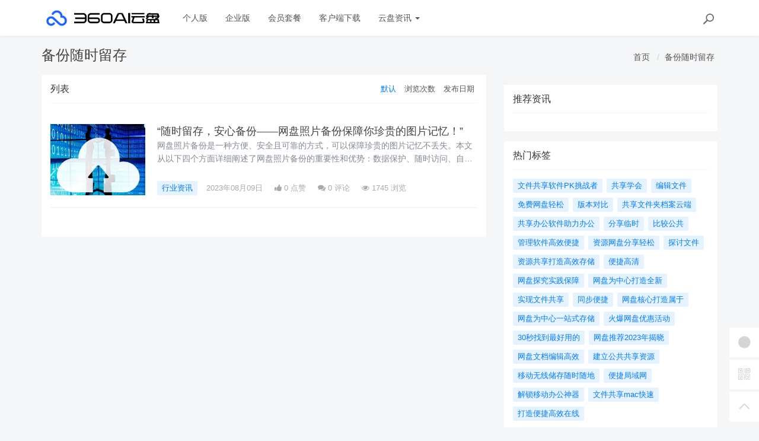

--- FILE ---
content_type: text/html; charset=utf-8
request_url: https://yunpan.360.cn/cms/t/%e5%a4%87%e4%bb%bd%e9%9a%8f%e6%97%b6%e7%95%99%e5%ad%98.html
body_size: 8017
content:
<!DOCTYPE html>
<!--[if lt IE 7]>
<html class="lt-ie9 lt-ie8 lt-ie7 NZnRRRcVpasinOBM5ctOobN8y9sla7"> <![endif]-->
<!--[if IE 7]>
<html class="lt-ie9 lt-ie8 JU20L2r8mYyOmUICg0mE4Ct0aQsMUJ"> <![endif]-->
<!--[if IE 8]>
<html class="lt-ie9 M1LHLyIZkEw8CPJruINUP7pYD4c6cR"> <![endif]-->
<!--[if gt IE 8]><!-->
<html class=" nnQ5OeOwrlZizfov0oaId42ipxViMY"> <!--<![endif]-->
<head>
    <meta http-equiv="Content-Type" content="text/html; charset=UTF-8">
    <meta http-equiv="X-UA-Compatible" content="IE=edge,Chrome=1">
    <meta name="viewport" content="width=device-width,minimum-scale=1.0,maximum-scale=1.0,user-scalable=no">
    <meta name="renderer" content="webkit">
    <title>备份随时留存 - 360AI云盘</title>
    <meta name="keywords" content=""/>
    <meta name="description" content=""/>

    <link rel="shortcut icon" href="/assets/img/favicon.ico" type="image/x-icon"/>
    <link rel="stylesheet" media="screen" href="/assets/css/bootstrap.min.css?v=1.0.60"/>
    <link rel="stylesheet" media="screen" href="/assets/libs/font-awesome/css/font-awesome.min.css?v=1.0.60"/>
    <link rel="stylesheet" media="screen" href="/assets/libs/fastadmin-layer/dist/theme/default/layer.css?v=1.0.60"/>
    <link rel="stylesheet" media="screen" href="/assets/addons/cms/css/swiper.min.css?v=1.0.60">
    <link rel="stylesheet" media="screen" href="/assets/addons/cms/css/share.min.css?v=1.0.60">
    <link rel="stylesheet" media="screen" href="/assets/addons/cms/css/iconfont.css?v=1.0.60">
    <link rel="stylesheet" media="screen" href="/assets/addons/cms/css/common.css?v=1.0.60"/>

    <!--分享-->
    <meta property="og:title" content="备份随时留存"/>
    <meta property="og:image" content=""/>
    <meta property="og:description" content=""/>

    <!--[if lt IE 9]>
    <script src="/libs/html5shiv.js"></script>
    <script src="/libs/respond.min.js"></script>
    <![endif]-->
    <!--统计代码 S-->
	<script>
var _hmt = _hmt || [];
(function() {
  var hm = document.createElement("script");
  hm.src = "https://hm.baidu.com/hm.js?4713e5469ff3867ffd607638a251060d";
  var s = document.getElementsByTagName("script")[0]; 
  s.parentNode.insertBefore(hm, s);
})();
</script>	<!--统计代码 end-->
    
</head>
<body class="group-page skin-white YUWfBycm57C9zQjz3eHUXbfZHAbrOP">

<header class="header ocEq4f5Tnvqy6a21MbwARgsuSspaRG">
    <!-- S 导航 -->
    <nav class="navbar navbar-default navbar-white navbar-fixed-top 7r32GlbUNItqbo4vcursZN66rxZ2tI" role="navigation">
        <div class="container E07r6bAbGpbHRNL2eH6kexEG8Ape6f">

            <div class="navbar-header pY2zMHxKnKfTJ19pcBn9XMSKRlOBmE">
                <button type="button" class="navbar-toggle sidebar-toggle RYs75U9cto24swBQConuSMG4HygPOM">
                    <span class="sr-only ZbAxRgvGt9y6LfpVedJq8qMw69ZF4g">Toggle navigation</span>
                    <span class="icon-bar d7CZrkTtVcwuK5TwwjiQBICeNK1r22"></span>
                    <span class="icon-bar EFYal92fbwkLWnAg1w9ao7d9FtOlSa"></span>
                    <span class="icon-bar S9d3vweyzaEDhjQcj9sZHTOAWl1llC"></span>
                </button>
                <a class="navbar-brand XhueZ218mbtvZxLIHJUdf1Vj8BI8MO" href="/"><img src="/uploads/20240725/865ccc8cb1646e00251e395f3c104108.png" style="height:100%;" alt=""></a>
            </div>

            <div class="collapse navbar-collapse 8wOZrpgoVoT9bSAIGHmALQeOanFZXd" id="navbar-collapse">
                <ul class="nav navbar-nav JoSOWv4YqavOA9cTDKcyERlCKpekHd" data-current="0">
                    <!--如果你需要自定义NAV,可使用channellist标签来完成,这里只设置了2级,如果显示无限级,请使用cms:nav标签-->
                                        <!--判断是否有子级或高亮当前栏目-->
                    <li class=" hNRVJZ30AKwX6fqDk1pCvqaArkFwu3">
                        <a href="/" >个人版</a>
                        <ul class="dropdown-menu hidden sPmmem4CQwSiOxQBkMBBisuAUuTRpq" role="menu">
                                                    </ul>
                    </li>
                                        <!--判断是否有子级或高亮当前栏目-->
                    <li class=" hNRVJZ30AKwX6fqDk1pCvqaArkFwu3">
                        <a href="/disk/enterprise.html" >企业版</a>
                        <ul class="dropdown-menu hidden sPmmem4CQwSiOxQBkMBBisuAUuTRpq" role="menu">
                                                    </ul>
                    </li>
                                        <!--判断是否有子级或高亮当前栏目-->
                    <li class="dropdown hNRVJZ30AKwX6fqDk1pCvqaArkFwu3">
                        <a href="/disk/member.html"  data-toggle="dropdown" >会员套餐</a>
                        <ul class="dropdown-menu hidden sPmmem4CQwSiOxQBkMBBisuAUuTRpq" role="menu">
                                                    </ul>
                    </li>
                                        <!--判断是否有子级或高亮当前栏目-->
                    <li class=" hNRVJZ30AKwX6fqDk1pCvqaArkFwu3">
                        <a href="/disk/download1.html" >客户端下载</a>
                        <ul class="dropdown-menu hidden sPmmem4CQwSiOxQBkMBBisuAUuTRpq" role="menu">
                                                    </ul>
                    </li>
                                        <!--判断是否有子级或高亮当前栏目-->
                    <li class="dropdown hNRVJZ30AKwX6fqDk1pCvqaArkFwu3">
                        <a href="/cms/news.html"  data-toggle="dropdown" >云盘资讯 <b class="caret 0J4rXufqYvSgbJ39bXDMHWOKFlJhP5"></b></a>
                        <ul class="dropdown-menu  sPmmem4CQwSiOxQBkMBBisuAUuTRpq" role="menu">
                                                        <li><a href="/cms/enterprise_news.html">企业资讯</a></li>
                                                        <li><a href="/cms/bgjq.html">办公技巧</a></li>
                                                        <li><a href="/cms/hyzx.html">行业资讯</a></li>
                                                        <li><a href="/cms/cjwt.html">常见问题</a></li>
                                                    </ul>
                    </li>
                    
                    <!--如果需要无限级请使用cms:nav标签-->
                    
                </ul>
                <ul class="nav navbar-nav navbar-right YKqhuzveb6ENAQ3qZECHlc7sKTx5El">
                    <li>
                        <form class="form-inline navbar-form 3K86obHr6BGhzpZoEjGMYi1QdrgFPQ" action="/cms/s.html" method="get">
                            <div class="form-search hidden-sm Vj7H3zBxh8jWHhtlxjxyScBKuZxt3W">
                                <input class="form-control LYGDb2BS4HXRxwrL43N7x9SfTW4oWu" name="q" data-suggestion-url="/addons/cms/search/suggestion.html" type="search" id="searchinput" value="" placeholder="搜索">
                                <div class="search-icon YzsG0h9tyHvpD0PU0ebcpyL661Mf3d"></div>
                            </div>
                            <input type="hidden" name="__searchtoken__" value="5c817e80f068cfac46332a14fd2fedc4" />                        </form>
                    </li>
                                    </ul>
            </div>

        </div>
    </nav>
    <!-- E 导航 -->

</header>

<main class="main-content sty2cB3CxhHOsLi480tDHGxdtR33Qx">
    

<div class="container skVyx806yczXiG6cg9XakrmWwXXBll" id="content-container">
    <h1 class="category-title e6c0j2ekKcd1GxC1hkWPluueRbUgtj">
        备份随时留存        <div class="more pull-right 7uuLe7WuLS4QvOxfO689fdQWMz8UDN">
            <ol class="breadcrumb W1TaMQrFhDLvLljxtotQx870LQpjDy">
                <!-- S 面包屑导航 -->
                                <li><a href="/cms/">首页</a></li>
                                <li><a href="/cms/t/备份随时留存.html">备份随时留存</a></li>
                                <!-- E 面包屑导航 -->
            </ol>
        </div>
    </h1>

    <div class="row NYHA3YYvGkzg3EYYQriaJy9hUXGHvh">

        <main class="col-xs-12 col-md-8 8SplzH0NzPL06lb15AsVc5Ak6y4cAw">
            <div class="panel panel-default aIhYbvtSPqX6gvORBwjgFXE44E1klU">
                <div class="panel-heading 5EZfPRwBdr5fTTMRerhshNMk3SsHBk">
                    <h3 class="panel-title JdzvaRjsIri56QsIDZ4smuoXyWQGf3">
                        <span>列表</span>

                        <div class="more TKy4MNmdktTonrWxgdwfQRnqWRBpzO">
                            <ul class="list-unstyled list-inline category-order clearfix IoxPl23X747DtrTSFa1ZITI15rtL29">
                                <!-- S 排序 -->
                                                                <li><a href="?orderway=asc&orderby=default" class="active moogSNMITQs8YpWquPM4EkEXTpeBjG">默认</a></li>
                                                                <li><a href="?orderway=desc&orderby=views" class=" moogSNMITQs8YpWquPM4EkEXTpeBjG">浏览次数</a></li>
                                                                <li><a href="?orderway=desc&orderby=id" class=" moogSNMITQs8YpWquPM4EkEXTpeBjG">发布日期</a></li>
                                                                <!-- E 排序 -->
                            </ul>
                        </div>
                    </h3>
                </div>
                <div class="panel-body jBNyZVzksVOlCdI0tQGsdJ4JYE4whF">
                    <div class="article-list Dwh1oPb14OrpwZv88mMjc1Uxv56cfg">
                        <!-- S 列表 -->
                                                <article class="article-item vxDg8VuUvlg73qHeiGh4JE7pZBLtpv">
        <div class="media 8l45guFSnDPUcHw5PMPSl3xlHjRnOB">
        <div class="media-left 1PuLWeDOB0V17VLuvKwULyupPDuaiv">
            <a href="/cms/hyzx/1865.html">
                <div class="embed-responsive embed-responsive-4by3 img-zoom 5tX0t1lzwZspmHeJtkpGLtpAKtFklh">
                    <img src="https://yunpan.360.cn/uploads/20230710/5b85c5502a231e28ee7f4f46a868e541.jpg" alt="&ldquo;随时留存，安心备份&mdash;&mdash;网盘照片备份保障你珍贵的图片记忆！&rdquo;">
                </div>
            </a>
        </div>
        <div class="media-body eAYWeoSLAnmGu1J6r72dhsmC8fF5WP">
            <h3 class="article-title LQp6i4rzzTgDgORdGCJOuac2UdXMdb">
                <a href="/cms/hyzx/1865.html" >“随时留存，安心备份——网盘照片备份保障你珍贵的图片记忆！”</a>
            </h3>
            <div class="article-intro rsIyLduN2Wv03J1KG9zMsVNpTMKQHO">
                网盘照片备份是一种方便、安全且可靠的方式，可以保障珍贵的图片记忆不丢失。本文从以下四个方面详细阐述了网盘照片备份的重要性和优势：数据保护、随时访问、自动备份和易于分享。通过使用网盘照片备份，我们能够随            </div>
            <div class="article-tag JlLSYZuGEqHVMmcxOjhIS4lAgOJMMf">
                <a href="/cms/hyzx.html" class="tag tag-primary T9zr7kjzrjjbcydPuLn528N0Xq0xbi">行业资讯</a>
                <span itemprop="date">2023年08月09日</span>
                <span class="hidden-xs 5AJKVWM0EJKFwC17k4eP5o7GhjdoUR" itemprop="likes" title="点赞次数"><i class="fa fa-thumbs-up 3EXdJVtyN1omXIi0rSS29l9uB111Ij"></i> 0 点赞</span>
                <span class="hidden-xs weO6uprC8uMLmnPMWC2wyGKBkkaN83" itemprop="comments"><a href="/cms/hyzx/1865.html#comments" target="_blank" title="评论数"><i class="fa fa-comments uCxl0Wk0Ibo0XbamP81bLVjhXQxqkA"></i> 0</a> 评论</span>
                <span class="hidden-xs pa5DOzKUd3poeMOOkVKe8A8BvNWN8I" itemprop="views" title="浏览次数"><i class="fa fa-eye KX99aJCKhBcdBlRvwNExTKVVGuXjpc"></i> 1745 浏览</span>
            </div>
        </div>
    </div>
    </article>

                                                <!-- E 列表 -->
                    </div>

                    <!-- S 分页栏 -->
                    <!--@formatter:off-->
    
    <!-- S 分页栏 -->
    <div class="text-center pager 1omK7Iw86EXjwVBgEFImOwwXqaynv4">
            </div>
    <!-- E 分页栏 -->
    <!--@formatter:on-->

                    <!-- E 分页栏 -->
                </div>
            </div>
        </main>

        <aside class="col-xs-12 col-md-4 Y55LPtjTKSwKhO5m3KAGK4PFZQslMI">
            <!--<div class="panel panel-blockimg wLmTYH3RvvmpfF57oAi2YQleQ2eFiO">-->
            <!--    -->
            <!--</div>-->
            <!--<div class="panel panel-blockimg AaMRoqEtBCd6u0wMZfdRSzbVs4ocmb">-->
            <!--    -->
            <!--</div>-->
            
<div class="panel panel-blockimg z9d2W8Ep1kFvQUTVcsz2BxRisb6ftR">
    </div>

<!-- S 热门资讯 -->
<div class="panel panel-default hot-article BRUQF5h8Lo1nnVKReXxEMekDgd4Z2j">
    <div class="panel-heading hSRWTKjkM1i1bgnqTjHYNb1NiV0G3V">
        <h3 class="panel-title GptNgFRyYltDkruFdogKLlBR1XLvuf">推荐资讯</h3>
    </div>
    <div class="panel-body vwOZXUAdnhwgUya5xgZJsitFdRFZR9">
            </div>
</div>
<!-- E 热门资讯 -->

<div class="panel panel-blockimg uKX2p7kVspCsBO1uLab2fF3uM9rnID">
    </div>

<!-- S 热门标签 -->
<div class="panel panel-default hot-tags UxLtSXPVSrTVWsBftuhRvgXh6vGsee">
    <div class="panel-heading xOpjZjyqAfliC4LXHGXja7lAPDfMJo">
        <h3 class="panel-title UMHJRj0ptsPFTMdmDVrgzytUCyXTFd">热门标签</h3>
    </div>
    <div class="panel-body MNk4H6ButNXzVwKnnkD1n16uou65ML">
        <div class="tags Hq9xkMiERosvAepi7gSGAC4LH0jOjW">
                        <a href="/cms/t/文件共享软件PK挑战者.html" class="tag Dkp6F3Qkk0Ytwllk1fDpLeqQmtJSx4"> <span>文件共享软件PK挑战者</span></a>
                        <a href="/cms/t/共享学会.html" class="tag Dkp6F3Qkk0Ytwllk1fDpLeqQmtJSx4"> <span>共享学会</span></a>
                        <a href="/cms/t/编辑文件.html" class="tag Dkp6F3Qkk0Ytwllk1fDpLeqQmtJSx4"> <span>编辑文件</span></a>
                        <a href="/cms/t/免费网盘轻松.html" class="tag Dkp6F3Qkk0Ytwllk1fDpLeqQmtJSx4"> <span>免费网盘轻松</span></a>
                        <a href="/cms/t/ 版本对比.html" class="tag Dkp6F3Qkk0Ytwllk1fDpLeqQmtJSx4"> <span> 版本对比</span></a>
                        <a href="/cms/t/共享文件夹档案云端.html" class="tag Dkp6F3Qkk0Ytwllk1fDpLeqQmtJSx4"> <span>共享文件夹档案云端</span></a>
                        <a href="/cms/t/共享办公软件助力办公.html" class="tag Dkp6F3Qkk0Ytwllk1fDpLeqQmtJSx4"> <span>共享办公软件助力办公</span></a>
                        <a href="/cms/t/分享临时.html" class="tag Dkp6F3Qkk0Ytwllk1fDpLeqQmtJSx4"> <span>分享临时</span></a>
                        <a href="/cms/t/比较公共.html" class="tag Dkp6F3Qkk0Ytwllk1fDpLeqQmtJSx4"> <span>比较公共</span></a>
                        <a href="/cms/t/管理软件高效便捷.html" class="tag Dkp6F3Qkk0Ytwllk1fDpLeqQmtJSx4"> <span>管理软件高效便捷</span></a>
                        <a href="/cms/t/资源网盘分享轻松.html" class="tag Dkp6F3Qkk0Ytwllk1fDpLeqQmtJSx4"> <span>资源网盘分享轻松</span></a>
                        <a href="/cms/t/探讨文件.html" class="tag Dkp6F3Qkk0Ytwllk1fDpLeqQmtJSx4"> <span>探讨文件</span></a>
                        <a href="/cms/t/资源共享打造高效存储.html" class="tag Dkp6F3Qkk0Ytwllk1fDpLeqQmtJSx4"> <span>资源共享打造高效存储</span></a>
                        <a href="/cms/t/便捷高清.html" class="tag Dkp6F3Qkk0Ytwllk1fDpLeqQmtJSx4"> <span>便捷高清</span></a>
                        <a href="/cms/t/网盘探究实践保障.html" class="tag Dkp6F3Qkk0Ytwllk1fDpLeqQmtJSx4"> <span>网盘探究实践保障</span></a>
                        <a href="/cms/t/网盘为中心打造全新.html" class="tag Dkp6F3Qkk0Ytwllk1fDpLeqQmtJSx4"> <span>网盘为中心打造全新</span></a>
                        <a href="/cms/t/实现文件共享.html" class="tag Dkp6F3Qkk0Ytwllk1fDpLeqQmtJSx4"> <span>实现文件共享</span></a>
                        <a href="/cms/t/同步便捷.html" class="tag Dkp6F3Qkk0Ytwllk1fDpLeqQmtJSx4"> <span>同步便捷</span></a>
                        <a href="/cms/t/网盘核心打造属于.html" class="tag Dkp6F3Qkk0Ytwllk1fDpLeqQmtJSx4"> <span>网盘核心打造属于</span></a>
                        <a href="/cms/t/网盘为中心一站式存储.html" class="tag Dkp6F3Qkk0Ytwllk1fDpLeqQmtJSx4"> <span>网盘为中心一站式存储</span></a>
                        <a href="/cms/t/火爆网盘优惠活动.html" class="tag Dkp6F3Qkk0Ytwllk1fDpLeqQmtJSx4"> <span>火爆网盘优惠活动</span></a>
                        <a href="/cms/t/30秒找到最好用的.html" class="tag Dkp6F3Qkk0Ytwllk1fDpLeqQmtJSx4"> <span>30秒找到最好用的</span></a>
                        <a href="/cms/t/网盘推荐2023年揭晓.html" class="tag Dkp6F3Qkk0Ytwllk1fDpLeqQmtJSx4"> <span>网盘推荐2023年揭晓</span></a>
                        <a href="/cms/t/网盘文档编辑高效.html" class="tag Dkp6F3Qkk0Ytwllk1fDpLeqQmtJSx4"> <span>网盘文档编辑高效</span></a>
                        <a href="/cms/t/建立公共共享资源.html" class="tag Dkp6F3Qkk0Ytwllk1fDpLeqQmtJSx4"> <span>建立公共共享资源</span></a>
                        <a href="/cms/t/移动无线储存随时随地.html" class="tag Dkp6F3Qkk0Ytwllk1fDpLeqQmtJSx4"> <span>移动无线储存随时随地</span></a>
                        <a href="/cms/t/便捷局域网.html" class="tag Dkp6F3Qkk0Ytwllk1fDpLeqQmtJSx4"> <span>便捷局域网</span></a>
                        <a href="/cms/t/解锁移动办公神器.html" class="tag Dkp6F3Qkk0Ytwllk1fDpLeqQmtJSx4"> <span>解锁移动办公神器</span></a>
                        <a href="/cms/t/文件共享mac快速.html" class="tag Dkp6F3Qkk0Ytwllk1fDpLeqQmtJSx4"> <span>文件共享mac快速</span></a>
                        <a href="/cms/t/打造便捷高效在线.html" class="tag Dkp6F3Qkk0Ytwllk1fDpLeqQmtJSx4"> <span>打造便捷高效在线</span></a>
                    </div>
    </div>
</div>
<!-- E 热门标签 -->

<!-- S 推荐下载 -->
<div class="panel panel-default recommend-article BkOhdYEE8rKKfTEKlw0P2yQlhcAadO">
    <div class="panel-heading igXEQgh7xHsp8fRXD5hUDEl4hqUl8t">
        <h3 class="panel-title q3zpLpVOrpXMLwggrsmtpZFdAkE0rl">推荐下载</h3>
    </div>
    <div class="panel-body Tk45xsPyICitgIpunuW5elbejFyzbd">
            </div>
</div>
<!-- E 推荐下载 -->

<div class="panel panel-blockimg wdiGBL8401AXuAzDSL3hv3F2cNdODH">
    
</div>

        </aside>
    </div>
</div>

</main>

<footer>
    <div id="footer">
        <div class="container 2RawopPIimQTWe47QZGabbVDpVJEtp">
            <div class="row footer-inner uTq5sDCxFWlZdbo4zW4NH333AlAg6e">
                <div class="col-xs-12 xYAglQdpaH9g5e7SRAzE7k41ArAgy7">
                    <div class="footer-logo pull-left mr-4 eNZTZIJBpbwyuApv8GKECObrBYHxGA">
                        <a href="/cms/"><i class="fa fa-bookmark QVpqOscij3v0zGaFwtpiTrmitH4Uo7"></i></a>
                    </div>
                    <div class="pull-left 8EEnAalQk4HN2rHt6D9FxHM3dbGOPZ">
                        Copyright&nbsp;©&nbsp;2026 All rights reserved. 北京奇虎科技有限公司                        <a href="https://beian.miit.gov.cn" target="_blank">京ICP备08010314号-6</a>

                    <ul class="list-unstyled list-inline mt-2 0OYMjulVDjrhqOX6gAq19ov8uguooM">
                        <li><a href="/cms/p/aboutus.html">关于我们</a></li>
                        <li><a href="/cms/p/agreement.html">用户协议</a></li>
                        <li><a href="https://yunpan.360.cn/addons/cms/sitemap/index/type/all.xml">网站地图</a></li>
                   
                        <!---->
                    </ul>
                    </div>

                </div>
            </div>
        </div>
    </div>
</footer>

<div id="floatbtn">
    <!-- S 浮动按钮 -->

        <a href="javascript:;">
        <i class="iconfont icon-wxapp 82GcHSHLADCgjLA2JzPslRdZRPGkOn"></i>
        <div class="floatbtn-wrapper 7ODIy78GE5fcBFFy97IUt2ShzgCMeX">
            <div class="qrcode U5QUJs7SGutT2RzqRAxgJolhttkliD"><img src="/uploads/20230629/a2b3d508cb0ff848535941c81d7c7449.jpg"></div>
            <p>微信小程序</p>
            <p>微信扫一扫体验</p>
        </div>
    </a>
    
    <!---->

    <!--<div class="floatbtn-item floatbtn-share jZfb6CIp888FXlSqTwqBSQDwjmfzKP">-->
    <!--    <i class="iconfont icon-share OfKXGdTnKrRk02tk2EJyEOq4PH0sSC"></i>-->
    <!--    <div class="floatbtn-wrapper qlata65JHCp4RKhwHYeJHST02JSUC2" style="height:50px;top:0">-->
    <!--        <div class="social-share p2PdnuikDgddDufMNaCyFVtiNYs8cp" data-initialized="true" data-mode="prepend">-->
    <!--            <a href="#" class="social-share-icon icon-weibo rDyD4qCb0en1po2MxfNNWYuXCciPPs" target="_blank"></a>-->
    <!--            <a href="#" class="social-share-icon icon-qq D3yPe3uzwtdjt8TrQWs4hUtgl6HE9W" target="_blank"></a>-->
    <!--            <a href="#" class="social-share-icon icon-qzone VeSuAi2DTU5czwUwnL4wjBx7HbOE3q" target="_blank"></a>-->
    <!--            <a href="#" class="social-share-icon icon-wechat rVJ7IRpuMcQudfRPiqjDeg64jPd9L2"></a>-->
    <!--        </div>-->
    <!--    </div>-->
    <!--</div>-->

        <a href="javascript:;">
        <i class="iconfont icon-qrcode 4TCUxqenhv7hipS9ZG3gHvb2FiRocP"></i>
        <div class="floatbtn-wrapper PKzTZWw9caCfN0c3HOaUHZZu7BnuqO">
            <div class="qrcode 6nZHs2pb2EtJhH8bEZpPJTB8gQuFbB"><img src="/uploads/20230627/ada9462fa2b4c129ec9afbdac231523d.jpg"></div>
            <p>微信公众账号</p>
            <p>微信扫一扫加关注</p>
        </div>
    </a>
    
    <!---->

    <a id="back-to-top" class="hover nnABu9eRWBksJSOa4ufg04S6byI2N8" href="javascript:;">
        <i class="iconfont icon-backtotop HHUk4ohzMr1zOUNsXQ5bQudnMzwftN"></i>
        <em>返回<br>顶部</em>
    </a>
    <!-- E 浮动按钮 -->
</div>


<script type="text/javascript" src="/assets/libs/jquery/dist/jquery.min.js?v=1.0.60"></script>
<script type="text/javascript" src="/assets/libs/bootstrap/dist/js/bootstrap.min.js?v=1.0.60"></script>
<script type="text/javascript" src="/assets/libs/fastadmin-layer/dist/layer.js?v=1.0.60"></script>
<script type="text/javascript" src="/assets/libs/art-template/dist/template-native.js?v=1.0.60"></script>
<script type="text/javascript" src="/assets/addons/cms/js/jquery.autocomplete.js?v=1.0.60"></script>
<script type="text/javascript" src="/assets/addons/cms/js/swiper.min.js?v=1.0.60"></script>
<script type="text/javascript" src="/assets/addons/cms/js/share.min.js?v=1.0.60"></script>
<script type="text/javascript" src="/assets/addons/cms/js/cms.js?v=1.0.60"></script>


<script type="text/javascript" src="/assets/addons/cms/js/common.js?v=1.0.60"></script>

</body>
</html>
